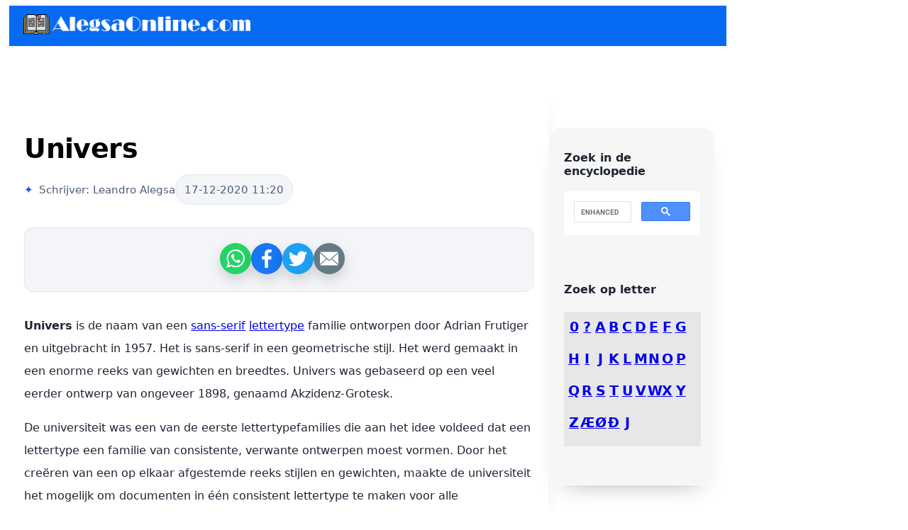

--- FILE ---
content_type: text/html; charset=UTF-8
request_url: https://nl.alegsaonline.com/art/103155
body_size: 9919
content:

<!doctype html>
<html lang="nl" xml:lang="nl">
<head>
<meta charset="utf-8">
<meta http-equiv="Content-Language" content="nl"/>
<meta name="distribution" content="global"/>
<meta name="description" content="Univers is de naam van een sans-serif lettertype familie ontworpen door Adrian Frutiger en uitgebracht in 1957. Het is sans-serif in een geometrische stijl. Het werd gemaakt in een enorme reeks van gewichten en breedtes.">
<meta name="viewport" content="width=device-width, initial-scale=1.0">

<title>Univers</title>

<meta property="og:type" content="article" />
<meta property="og:title" content="Univers" />
<meta property="og:description" content="Univers is de naam van een sans-serif lettertype familie ontworpen door Adrian Frutiger en uitgebracht in 1957. Het is sans-serif in een geometrische stijl. Het werd gemaakt in een enorme reeks van gewichten en breedtes." />
<meta property="og:site_name" content="nl.Alegsaonline.com" />
<meta property="article:published_time" content="2020-12-17 11:20:41" />
<meta property="article:modified_time" content="2020-12-17 11:20:41" />
<meta property="og:updated_time" content="2020-12-17 11:20:41" />

<meta property="og:image" content="https://www.alegsaonline.com/image/Univers_sample_2015.png" />

<meta name="thumbnail" content="https://www.alegsaonline.com/image/Univers_sample_2015.png" />

<meta name="robots" content="max-image-preview:large">

<link rel="alternate" hreflang="es" href="https://es.alegsaonline.com/art/103155" />
<link rel="alternate" hreflang="de" href="https://de.alegsaonline.com/art/103155" />
<link rel="alternate" hreflang="fr" href="https://fr.alegsaonline.com/art/103155" />
<link rel="alternate" hreflang="pt" href="https://pt.alegsaonline.com/art/103155" />
<link rel="alternate" hreflang="it" href="https://it.alegsaonline.com/art/103155" />
<link rel="alternate" hreflang="pl" href="https://pl.alegsaonline.com/art/103155" />
<link rel="alternate" hreflang="nl" href="https://nl.alegsaonline.com/art/103155" />
<link rel="alternate" hreflang="zh" href="https://zh.alegsaonline.com/art/103155" />
<link rel="alternate" hreflang="ja" href="https://ja.alegsaonline.com/art/103155" />
<link rel="alternate" hreflang="ru" href="https://ru.alegsaonline.com/art/103155" />
<link rel="alternate" hreflang="bg" href="https://bg.alegsaonline.com/art/103155" />
<link rel="alternate" hreflang="cs" href="https://cs.alegsaonline.com/art/103155" />
<link rel="alternate" hreflang="da" href="https://da.alegsaonline.com/art/103155" />
<link rel="alternate" hreflang="el" href="https://el.alegsaonline.com/art/103155" />
<link rel="alternate" hreflang="et" href="https://et.alegsaonline.com/art/103155" />
<link rel="alternate" hreflang="fi" href="https://fi.alegsaonline.com/art/103155" />
<link rel="alternate" hreflang="hu" href="https://hu.alegsaonline.com/art/103155" />
<link rel="alternate" hreflang="lt" href="https://lt.alegsaonline.com/art/103155" />
<link rel="alternate" hreflang="lv" href="https://lv.alegsaonline.com/art/103155" />
<link rel="alternate" hreflang="ro" href="https://ro.alegsaonline.com/art/103155" />
<link rel="alternate" hreflang="sv" href="https://sv.alegsaonline.com/art/103155" />
<link rel="alternate" hreflang="sk" href="https://sk.alegsaonline.com/art/103155" />
<link rel="alternate" hreflang="sl" href="https://sl.alegsaonline.com/art/103155" />
<link rel="alternate" hreflang="id" href="https://id.alegsaonline.com/art/103155" />
<link rel="alternate" hreflang="tr" href="https://tr.alegsaonline.com/art/103155" />
<link rel="alternate" hreflang="x-default" href="https://en.alegsaonline.com/art/103155" />

<link rel="canonical" href="https://nl.alegsaonline.com/art/103155">
<meta property="og:url" content="https://nl.alegsaonline.com/art/103155">

<meta name="twitter:card" content="summary_large_image">
<meta name="twitter:title" content="Univers"> <meta name="twitter:description" content="Univers is de naam van een sans-serif lettertype familie ontworpen door Adrian Frutiger en uitgebracht in 1957. Het is sans-serif in een geometrische stijl. Het werd gemaakt in een enorme reeks van gewichten en breedtes.">  <meta name="twitter:image" content="https://www.alegsaonline.com/image/Univers_sample_2015.png"> 

<style type="text/css" media="all">

@charset "UTF-8";

.fila-letra{
	clear:both;
	padding-bottom:45px;
}

.letra{
	float:left;
	width:10%;
	text-align: center;
	font-weight:bold;
	font-size:larger;
}

#todas-letras{
	padding-top:10px;
	padding-left:5px;
	width:98%;
	background-color:#E7E7E7;
}

.novedad_titular {
	padding:5px 5px 5px 5px;
	font:Verdana;
	font-weight:bold;
	background:#1E498A;
	font-size:17px;
	color:#FFF;
}

.novedad_thumb {
	float:right;
	background:#E9E9E9;
	padding:5px 5px 5px 5px;
	border: 1px solid #000;
}

.novedad_cuerpo {
	padding:5px 5px 5px 5px;
	font:Verdana;
	font-size:17px;
	height:110px;
}

#agrupado{
	clear:both;
	padding-left:5px;
	padding-top:14px;
	background-color:#E7E7E7;
}

#container{
width: 100%;
  max-width: 960px;
  border: 2px solid red;
  margin: 20px auto;
}

.box {
  display: inline-block;
  padding: 10px 60px;
}

.box img {
  padding: 0 2px;
}

#mainwrapper header {
	/*Header */
	overflow: auto;
	font-family: Verdana;
	font-style: normal;
	font-weight: 400;
	background-color:#066AF3;
	}

#mainwrapper header #logo {
	/* Company Logo text */
	width: 28%;
	float: left;
	padding-left: 2%;
	padding-top: 12px;
	padding-bottom: 12px;
	color: white;
}

#mainwrapper header nav {
	/*Nav bar containing links in header */
	text-align: right;
	padding-top: 12px;
	padding-bottom: 12px;
	padding-right: 2%;
	width: 68%;
	float: left;
	color: rgba(146,146,146,1.00);
}

header nav a {
	padding-right: 2%;
}

#content #mainContent h1, #content #mainContent h2    {
	color: rgba(0,0,0,1.00);
}


footer article  {
	width: 96%;
	float: left;
	padding-left: 2%;
	padding-right: 2%;
	font-family: verdana;
	font-style: normal;
	font-weight: 200;
	color: rgba(146,146,146,1.00);
	white-space: pre;           /* CSS 2.0 */
	white-space: pre-wrap;      /* CSS 2.1 */
	white-space: pre-line;      /* CSS 3.0 */
	white-space: -pre-wrap;     /* Opera 4-6 */
	white-space: -o-pre-wrap;   /* Opera 7 */
	white-space: -moz-pre-wrap; /* Mozilla */
	white-space: -hp-pre-wrap;  /* HP Printers */
	word-wrap: break-word;      /* IE 5+ */	
}

footer article h3  {
	text-align: center;
	font-family: verdana;
	font-style: normal;
	font-weight: 400;
}

#mainContent {
	padding-left: 2%;
	
	width: 71%;

	float: left;

	padding-right: 2%;

	padding-top: 41px;
	
	line-height: 2;

}

#mainwrapper #content #sidebar {
	/* Sidebar*/

	width: 19%;
	padding-left: 2%;
	padding-right: 2%;
	float: left;
	background-color: rgba(246,246,246,1.00);
	margin-top: 115px;
	padding-top: 32px;

}

#mainwrapper {
	/* Container of all content */

	width: 80%;
	overflow: auto;
	margin-left:5px;

}

#content #sidebar input {

	/* Search box in sidebar */

	width: 98%;

	height: 32px;

}

#content #sidebar #adimage {

	/* Container for Image in sidebar */

	width: 100%;

	background-color: rgba(208,207,207,1.00);

	margin-top: 46px;

	float: none;

	overflow: auto;

}

nav ul li {

	list-style-type: none;

	padding-top: 8px;

	padding-bottom: 8px;

}

nav ul {

	padding-left: 0%;

}

nav ul li a {

	color: rgba(146,146,146,1.00);

	text-decoration: none;

}


.notOnDesktop {

	/*element to be displayed only in mobile view and tabet view */

	display: none;

}

#mainContent #bannerImage img {

	/* Actual banner image */

	width: 100%;

}

#sidebar #adimage img {

	/* Image in sidebar */

	width: 100%;

	float: left;

}



#mainwrapper header nav a {
	/* Links in header */

	color: rgba(255,255,255,1.00);
	text-decoration: none;

}



/* Tablet view */

@media screen and (max-width:769px){
	
#mainwrapper {
	/* Container of all content */

	width: 90%;
	overflow: auto;
	margin-left: 5px;

}

.novedad_cuerpo {
	padding:5px 5px 5px 5px;
	font:Verdana;
	font-size:17px;
	height:140px;
}

.notOnDesktop {

	/* Search box shown only in mobile view and Tablet view */

	display: block;

	text-align: right;

	padding-right: 8px;

	padding-top: 8px;

	padding-bottom: 8px;

	width: 96%;

}

#content .notOnDesktop input {

	height: 28px;

}

#mainContent {

	/* Container for the blog post */

	padding-top: 0px;

	float: none;

	width: 96%;

}

#sidebar input {

	/* Search box in sidebar */

	display: none;

}

#mainwrapper #content #sidebar {

	/* Sidebar*/

	float: none;

	width: 92%;

	padding-top: 13px;

	overflow: auto;

	margin-top: 3px;

	margin-left: 2%;

	padding-bottom: 13px;

}

#content #sidebar #adimage {

	/* Image in sidebar */

	width: 60%;

	margin-top: 0px;

	float: left;

}

#content #sidebar nav {

	/* Navigation links in sidebar */

	width: 36%;

	float: left;

	padding-left: 4%;

}

#sidebar nav ul {

	margin-top: 0px;

}

footer {

	/* Footer region */

	width: 96%;

	padding-left: 2%;

	padding-right: 2%;

}

#content footer article {

	/*Each footer article */

	width: 96%;

}

#mainwrapper header {

	/* Header */

	width: 100%;

}

}



/* Mobile view */

@media screen and (max-width:480px){

#mainwrapper {
	/* Container of all content */

	width: 100%;
	overflow: auto;
	margin-left:0px;

}

.novedad_cuerpo {
	padding:5px 5px 5px 5px;
	font:Verdana;
	font-size:17px;
	height:250px;
}

#mainwrapper header #logo {

	/* Company Logo text in header */

	width: 96%;

	margin-left: 2%;

}

#mainwrapper header nav {
	/*navigation links in header */

	text-align: center;
	background-color: rgba(195,198,255,1.00);
	width: 98%;

}

#content #sidebar #adimage {

	/* Container for image in sidebar */

	width: 100%;

}

#content #sidebar nav {

	/* Navigation bar for links in sidebar */

	width: 96%;

	padding-top: 7px;

}

#sidebar nav ul li {

	display: inline-block;

	width: 32%;

	text-align: center;

}

#mainwrapper #content #sidebar {

	/* sidebar */

	padding-bottom: 0px;

}

#content .notOnDesktop {

	/* Search box shown only in mobile and tablet view */

	width: 100%;

	text-align: center;

	padding-left: 0px;

	padding-right: 0px;

}

#content .notOnDesktop input {

	width: 80%;

	text-align: center;

}

#content #mainContent h3 {

	/* Title under maincontent, if any */

	font-size: 14px;

}

#content footer article {

	/* Each foter article */

	width: 96%;

}

@media only screen and (max-width: 950px) {
  #container {
    margin: 10px 20px;
    width:95%;
  } 
  .box {
 
  padding: 10px 20px;
  
}
  
}
@media only screen and (max-width: 850px) {
  #container {
    margin: 10px 90px;
    width:58%;
  } 
  .box {
    padding: 10px 30px;
  }

}
@media only screen and (max-width: 800px) {
  #container {
    margin: 10px 50px;
    width:70%;
  } 
  .box {
    padding: 10px 50px;
  }

}
@media only screen and (max-width: 750px) {
  #container {
    margin: 10px 90px;
    width:75%;
  } 
  .box {
    padding: 10px 50px;
  }

}

}

</style>

<style>
  .share-container {
    margin-left: 10px;
    display: flex;
    flex-wrap: wrap;
    align-items: center;
    gap: 0.65rem;
    font-family: system-ui, -apple-system, BlinkMacSystemFont, "Segoe UI", sans-serif;
  }

  .share-button {
    --size: 44px;
    width: var(--size);
    height: var(--size);
    border-radius: 50%;
    border: none;
    display: inline-flex;
    align-items: center;
    justify-content: center;
    background: linear-gradient(135deg, #4C6EF5, #6B8CFF);
    color: #fff;
    cursor: pointer;
    box-shadow: 0 8px 18px rgba(76, 110, 245, 0.28);
    transition: transform 0.18s ease, box-shadow 0.18s ease;
  }

  .share-button:hover,
  .share-button:focus-visible {
    transform: translateY(-3px) scale(1.03);
    box-shadow: 0 12px 24px rgba(76, 110, 245, 0.38);
  }

  .share-list {
    display: flex;
    gap: 0.5rem;
    margin: 0;
    padding: 0;
    list-style: none;
  }

  .share-link {
    --size: 44px;
    width: var(--size);
    height: var(--size);
    border-radius: 50%;
    display: inline-flex;
    align-items: center;
    justify-content: center;
    color: #fff;
    text-decoration: none;
    transition: transform 0.18s ease, box-shadow 0.18s ease;
    box-shadow: 0 8px 18px rgba(0, 0, 0, 0.15);
  }

  .share-link:hover,
  .share-link:focus-visible {
    transform: translateY(-3px) scale(1.03);
    box-shadow: 0 12px 22px rgba(0, 0, 0, 0.18);
  }

  .share-link svg {
    width: 26px;
    height: 26px;
    display: block;
    fill: currentColor;
  }

  .share-link--whatsapp { background-color: #25D366; }
  .share-link--facebook { background-color: #1877F2; }
  .share-link--twitter  { background-color: #1DA1F2; }
  .share-link--pinterest{ background-color: #E60023; }
  .share-link--email    { background-color: #657A84; }

  @media (prefers-reduced-motion: reduce) {
    .share-button,
    .share-link {
      transition: none;
    }
  }
  
  
  /* Paleta y tipografía base */
:root {
    --surface: #ffffff;
    --surface-alt: #f3f5f8;
    --border: #e2e6ee;
    --primary: #0057ff;
    --text: #1e2432;
    --text-soft: #4f5d7a;
    --accent: #f5f0ff;
    --shadow: 0 18px 32px -24px rgba(30, 36, 50, 0.45);
    --radius: 18px;
    --radius-sm: 12px;
    --transition: 180ms ease;
    font-family: "Inter", "Segoe UI", "SF Pro Display", system-ui, sans-serif;
    color: var(--text);
}

h1, h2, h3 {
    font-family: "Inter", "Segoe UI", "SF Pro Display", system-ui, sans-serif;
    color: var(--text);
    font-weight: 700;
}

/* Contenedor general del artículo */
section {
    background: var(--surface);
    border-radius: var(--radius);
    border: 1px solid rgba(255, 255, 255, 0.6);
    box-shadow: var(--shadow);
    padding: clamp(2rem, 3vw, 3rem);
    margin: clamp(2rem, 4vw, 4rem) auto;
    max-width: 850px;
}

@media (max-width: 768px) {
    section {
        padding: 1.4rem;
        margin: 0.5rem clamp(0.6rem, 4vw, 1.1rem);
    }
	
	    #mainwrapper {
        width: 100%;
        margin: 0;
    }

  #mainwrapper section {
    margin-left: 0;
    margin-right: 0;
    box-sizing: border-box; /* evita el desbordamiento */
  }

  #mainContent {
    padding-left: 0.5rem;
    padding-right: 0.5rem;
  }
 
}

@media (max-width: 480px) {
    section {
        margin: 0.9rem clamp(0.4rem, 5vw, 0.8rem);
        padding: clamp(1.1rem, 4.5vw, 1.4rem);
    } 
	
  #mainwrapper {
        width: 100%;
        margin: 0;
    }

  #mainwrapper section {
    margin-left: 0;
    margin-right: 0;
    box-sizing: border-box; /* evita el desbordamiento */
  }

  #mainContent {
    padding-left: 0.5rem;
    padding-right: 0.5rem;
  }
}

/* Título principal */
h1 {
    font-size: clamp(2.2rem, 3vw, 3rem);
    line-height: 1.05;
    letter-spacing: -0.015em;
    margin-bottom: 1rem;
}

/* Descripción generada por IA */
.postdescription {
    background: linear-gradient(135deg, rgba(0, 87, 255, 0.08), rgba(105, 73, 255, 0.12));
    border: 1px solid rgba(0, 87, 255, 0.18);
    border-radius: var(--radius-sm);
    padding: 1.1rem 1.4rem;
    color: var(--text-soft);
    margin: 0 0 1.8rem;
}

/* Metadatos (autor/fecha) */
.meta {
    display: flex;
    align-items: center;
    gap: 1rem;
    font-size: 0.95rem;
    color: var(--text-soft);
    margin-bottom: 1.6rem;
}

.meta-autor::before {
    content: "✦";
    color: var(--primary);
    margin-right: 0.5rem;
}

.meta-fecha {
    display: inline-flex;
    align-items: center;
    gap: 0.4rem;
    padding: 0.35rem 0.75rem;
    border-radius: 999px;
    background: var(--surface-alt);
    border: 1px solid var(--border);
    font-variant-numeric: tabular-nums;
}

/* Banner o imagen principal */
#bannerImage {
    width: 100%;
    min-height: 240px;
    border-radius: var(--radius);
    background: var(--surface-alt);
    border: 1px dashed rgba(0, 87, 255, 0.2);
    margin: 1.6rem 0;
    overflow: hidden;
}

/* Secciones (h2 y contenido) */
.section-block {
    padding: 2rem;
    border-radius: var(--radius);
    background: linear-gradient(160deg, rgba(245, 240, 255, 0.75), rgba(255, 255, 255, 0.92));
    border: 1px solid rgba(105, 73, 255, 0.08);
    margin: 2rem 0;
    backdrop-filter: blur(18px);
}

.section-block h2 {
    font-size: clamp(1.6rem, 2.4vw, 2.1rem);
    margin-bottom: 1rem;
}

.section-block p,
.section-block li {
    color: var(--text-soft);
    line-height: 1.75;
}

/* Widgets para compartir */
.share-widget {
    display: flex;
    align-items: center;
    justify-content: center;
    gap: 1.2rem;
    padding: 1.2rem;
    margin: 2rem 0;
    border-radius: var(--radius-sm);
    background-color: var(--surface-alt);
    border: 1px solid var(--border);
}

/* Asides (autor y fuentes) */
#authorInfo,
#sources {
    background: linear-gradient(120deg, rgba(0, 87, 255, 0.05), rgba(0, 87, 255, 0.0));
    border: 1px solid rgba(0, 87, 255, 0.12);
    border-radius: var(--radius-sm);
    padding: 1.5rem;
    margin: 2.4rem 0 0;
    color: var(--text-soft);
    box-shadow: 0 16px 24px -24px rgba(0, 87, 255, 0.5);
}

#authorInfo h3,
#sources h3 {
    margin-bottom: 0.75rem;
}

#authorInfo a,
#sources a {
    color: var(--primary);
    font-weight: 600;
    transition: color var(--transition);
}

#authorInfo a:hover,
#sources a:hover {
    color: #264bff;
}

/* Imágenes generadas por zoom() */
.zoom img,
.zoom > img {
    border-radius: var(--radius-sm);
    box-shadow: 0 18px 30px -24px rgba(30, 36, 50, 0.55);
    width: 100%;
    height: auto;
    margin: 1.4rem 0 0.5rem;
}

/* Publicidad (solo cuando está)
   – le damos un contenedor similar para que no rompa el layout */
.adsbygoogle {
    margin: 2rem auto;
    border-radius: var(--radius-sm);
    overflow: hidden;
}

/* Responsivo */
@media (max-width: 768px) {
    section {
        padding: 1.6rem;
        margin: 1.2rem;
    }

    .meta {
        flex-direction: column;
        align-items: flex-start;
    }

    #bannerImage {
        min-height: 180px;
    }

    .section-block {
        padding: 1.6rem;
    }
}
</style>

<script data-ad-client="ca-pub-3095760207849977" async src="https://pagead2.googlesyndication.com/pagead/js/adsbygoogle.js" type="f9c3b19e30230ae540bb3315-text/javascript"></script>

</head>

<body>
<div id="mainwrapper" style="overflow: hidden;">
  <header> 
    <div id="logo"><a href="https://nl.alegsaonline.com"><img src="https://alegsaonline.com/logo-a320px.png" width="320" height="29" alt="AlegsaOnline.com"/></a></div>
    <nav></nav>
  </header>

<div>

</div>
	
  <div id="content">
    <div class="notOnDesktop"></div>
    
    <section id="mainContent"> 

		        
      <h1>Univers</h1>
      
         
       
       <div style="margin-top:10px;">

<div class="meta"> <div class="meta-autor w3-opacity">Schrijver: Leandro Alegsa</div> <time class="meta-fecha w3-opacity" datetime="2020-12-17T11:20:41-03:00"> 17-12-2020 11:20 </time> </div>
 	  </div>
       
       <div class="share-widget" data-share-widget style="height:50px;"></div>
      
      <p><b>Univers</b> is de naam van een <a href="87077">sans-serif</a> <a href="102356">lettertype</a> familie ontworpen door Adrian Frutiger en uitgebracht in 1957. Het is sans-serif in een geometrische stijl. Het werd gemaakt in een enorme reeks van gewichten en breedtes. Univers was gebaseerd op een veel eerder ontwerp van ongeveer 1898, genaamd Akzidenz-Grotesk.</p> <p>De universiteit was een van de eerste lettertypefamilies die aan het idee voldeed dat een lettertype een familie van consistente, verwante ontwerpen moest vormen. Door het creëren van een op elkaar afgestemde reeks stijlen en gewichten, maakte de universiteit het mogelijk om documenten in één consistent lettertype te maken voor alle tekstdocumenten. Dit kwam overeen met de wens van de beoefenaars van de "Zwitserse stijl" van typografie om neutrale schreefloze lettertypes te vermijden en artistieke uitspattingen te vermijden. Met "excessen" zou men blackletter kunnen bedoelen, die eerder in <a href="38459">Duitstalige</a> publicaties werd gebruikt. Maar de universiteit laat ook alle stijlen van de klassieke <a href="56220">Romeinse belettering weg</a>, inclusief het gebruik van <a href="89066">schreven</a> aan het einde van de letterstreken.</p> <p>Een belangrijke invloed was de komst van het <a href="65719">modernisme</a>, met zijn afwijzing van de traditie ten gunste van de gewone functie. Dat wordt genoemd door de meeste mensen die de Universitaire en andere <a href="87077">schreefloze</a> lettertypes hebben gepromoot. Critici van de universiteitscritici wijzen op het gebrek aan karakter, en de eentonigheid bij gebruik (zoals het is) van een grote verscheidenheid aan gedrukte vormen.</p> <p>De historicus James Mosley heeft het beschreven als "waarschijnlijk de laatste grote" uitgave van een grote familie als metaalsoort. Het lettertype is beschikbaar voor fototypering en computerzetting. Het wordt onder licentie op de markt gebracht door bijna alle verkooppunten die de drukindustrie bedienen.</p><script async src="https://pagead2.googlesyndication.com/pagead/js/adsbygoogle.js" type="f9c3b19e30230ae540bb3315-text/javascript"></script>
<!-- xx.alegsaonline.com - principal -->
<ins class="adsbygoogle"
     style="display:block"
     data-ad-client="ca-pub-3095760207849977"
     data-ad-slot="7302424657"
     data-ad-format="auto"
     data-full-width-responsive="true"></ins>
<script type="f9c3b19e30230ae540bb3315-text/javascript">
     (adsbygoogle = window.adsbygoogle || []).push({});
</script>
      <a rel="nofollow" href="https://www.alegsaonline.com/zoom.php?image=Univers_sample_2015.png"><img src="https://alegsaonline.com/image/Univers_sample_2015.png" width="250" height="295" alt="Universitair lettertype" loading="lazy" decoding="async" style=";max-width:100%;height:auto;border-radius:10px;"/></a><a rel="nofollow" href="https://www.alegsaonline.com/zoom.php?image=Univers_sample_2015.png"><img src="https://www.alegsaonline.com/zoom.png" width="40" height="40" loading="lazy" decoding="async" alt="Zoom"/></a><br>Universitair lettertype<br><br>  

      
<div class="share-widget" data-share-widget></div>

       <h2>Vragen en antwoorden</h2><h2>V: Wat is de naam van de lettertypefamilie ontworpen door Adrian Frutiger?</h2><br>A: De lettertypefamilie ontworpen door Adrian Frutiger heet Univers.<br><br><h2>V: Wanneer werd Univers uitgebracht?</h2><br>A: Univers werd uitgebracht in 1957.<br><br><h2>V: Welke stijl heeft Univers?</h2><br>A: Univers is een schreefloos lettertype in een geometrische stijl.<br><br><h2>V: In welke gewichten en breedtes is Univers verkrijgbaar?</h2><br>A: Univers is verkrijgbaar in een groot aantal gewichten en breedtes.<br><br><h2>V: Hoe heeft het het modernisme beïnvloed?</h2><br>A: Het heeft het modernisme beïnvloed door traditie te verwerpen ten voordele van de gewone functie, wat de meeste mensen die Univers en andere schreefloze lettertypes promootten, vermeldden.<br><br><h2>V: Wat is de kritiek op het lettertype?</h2><br>A: Enkele punten van kritiek op het lettertype zijn het gebrek aan karakter en monotonie bij gebruik op verschillende gedrukte vormen.<br><br><h2>V: Hoe krijgt men tegenwoordig toegang tot dit lettertype?</h2><br><br>A: Dit lettertype is toegankelijk via fotozetterij of computerzetterij, en het wordt onder licentie verkocht door bijna alle leveranciers van drukwerk.<br>           

       
       <aside id="authorInfo"><h3>Schrijver</h3><a href="https://nl.alegsaonline.com">Alegsaonline.com</a> - <em><a href="https://nl.alegsaonline.com/art/103155">Univers</a></em> - Leandro Alegsa - 2020-12-17 11:20:41 - url: https://nl.alegsaonline.com/art/103155
</aside><aside id="sources"><h3>Bibliografische verwijzingen</h3>- archive.org - <a rel="nofollow" class="external text" href="https://archive.org/details/ATFFoundryUniversDebernyPeignotIP1968"><i>Univers specimen book</i></a></br></aside>      
      <br><br>

      <strong>Zoek in de encyclopedie</strong>      <br>
        <script async src="https://cse.google.com/cse.js?cx=33a262f269ded6042" type="f9c3b19e30230ae540bb3315-text/javascript"></script>
<div class="gcse-search"></div>
    </section>
    
  
    
    
    <section id="sidebar">
    <strong>Zoek in de encyclopedie</strong><br><br>
      <script async src="https://cse.google.com/cse.js?cx=33a262f269ded6042" type="f9c3b19e30230ae540bb3315-text/javascript"></script>
<div class="gcse-search"></div>
      <div id="adimage"></div>
       <h4>Zoek op letter</h4>
      
      <div id="todas-letras">
        
       <div class="fila-letra"><div class="letra"><a href="https://nl.alegsaonline.com/L/23_0" title="0">0</a></div><div class="letra"><a href="https://nl.alegsaonline.com/L/32_0" title="?">?</a></div><div class="letra"><a href="https://nl.alegsaonline.com/L/7_0" title="a">A</a></div><div class="letra"><a href="https://nl.alegsaonline.com/L/3_0" title="b">B</a></div><div class="letra"><a href="https://nl.alegsaonline.com/L/6_0" title="c">C</a></div><div class="letra"><a href="https://nl.alegsaonline.com/L/17_0" title="d">D</a></div><div class="letra"><a href="https://nl.alegsaonline.com/L/11_0" title="e">E</a></div><div class="letra"><a href="https://nl.alegsaonline.com/L/18_0" title="f">F</a></div><div class="letra"><a href="https://nl.alegsaonline.com/L/19_0" title="g">G</a></div></div><div class="fila-letra"><div class="letra"><a href="https://nl.alegsaonline.com/L/9_0" title="h">H</a></div><div class="letra"><a href="https://nl.alegsaonline.com/L/22_0" title="i">I</a></div><div class="letra"><a href="https://nl.alegsaonline.com/L/1_0" title="j">J</a></div><div class="letra"><a href="https://nl.alegsaonline.com/L/15_0" title="k">K</a></div><div class="letra"><a href="https://nl.alegsaonline.com/L/2_0" title="l">L</a></div><div class="letra"><a href="https://nl.alegsaonline.com/L/4_0" title="m">M</a></div><div class="letra"><a href="https://nl.alegsaonline.com/L/14_0" title="n">N</a></div><div class="letra"><a href="https://nl.alegsaonline.com/L/16_0" title="o">O</a></div><div class="letra"><a href="https://nl.alegsaonline.com/L/13_0" title="p">P</a></div></div><div class="fila-letra"><div class="letra"><a href="https://nl.alegsaonline.com/L/25_0" title="q">Q</a></div><div class="letra"><a href="https://nl.alegsaonline.com/L/21_0" title="r">R</a></div><div class="letra"><a href="https://nl.alegsaonline.com/L/8_0" title="s">S</a></div><div class="letra"><a href="https://nl.alegsaonline.com/L/10_0" title="t">T</a></div><div class="letra"><a href="https://nl.alegsaonline.com/L/24_0" title="u">U</a></div><div class="letra"><a href="https://nl.alegsaonline.com/L/5_0" title="v">V</a></div><div class="letra"><a href="https://nl.alegsaonline.com/L/12_0" title="w">W</a></div><div class="letra"><a href="https://nl.alegsaonline.com/L/27_0" title="x">X</a></div><div class="letra"><a href="https://nl.alegsaonline.com/L/20_0" title="y">Y</a></div></div><div class="fila-letra"><div class="letra"><a href="https://nl.alegsaonline.com/L/26_0" title="z">Z</a></div><div class="letra"><a href="https://nl.alegsaonline.com/L/31_0" title="æ">Æ</a></div><div class="letra"><a href="https://nl.alegsaonline.com/L/30_0" title="ø">Ø</a></div><div class="letra"><a href="https://nl.alegsaonline.com/L/28_0" title="đ">Đ</a></div><div class="letra"><a href="https://nl.alegsaonline.com/L/29_0" title="ј">Ј</a></div></div>      </div>
      
      <nav>
        <ul>
        	        </ul>
      </nav>
    </section>
    <footer></footer>
  </div>
  </div>
  
  <section id="footerbar"><strong>AlegsaOnline.com</strong> - 2020 / 2025 - License CC3</section>
  
   <script type="f9c3b19e30230ae540bb3315-text/javascript">
  (function () {
    function renderShareWidgets() {
      var widgets = document.querySelectorAll('[data-share-widget]');
      if (!widgets.length) {
        return;
      }

      var shareMarkup = [
        '<div class="share-container">',
        '  <button type="button" class="share-button share-native" aria-label="Compartir desde el dispositivo">',
        '    <svg width="22" height="22" viewBox="0 0 24 24" fill="none" aria-hidden="true" xmlns="http://www.w3.org/2000/svg">',
        '      <circle cx="18" cy="5" r="3" stroke="currentColor" stroke-width="1.6"></circle>',
        '      <circle cx="6" cy="12" r="3" stroke="currentColor" stroke-width="1.6"></circle>',
        '      <circle cx="18" cy="19" r="3" stroke="currentColor" stroke-width="1.6"></circle>',
        '      <line x1="8.56" y1="10.43" x2="15.45" y2="6.68" stroke="currentColor" stroke-width="1.6" stroke-linecap="round"></line>',
        '      <line x1="8.56" y1="13.57" x2="15.45" y2="17.32" stroke="currentColor" stroke-width="1.6" stroke-linecap="round"></line>',
        '    </svg>',
        '  </button>',
        '  <ul class="share-list">',
        '    <li>',
        '      <a class="share-link share-link--whatsapp" data-network="whatsapp" aria-label="Compartir en WhatsApp">',
        '        <svg viewBox="0 0 18.926 19.115" xmlns="http://www.w3.org/2000/svg">',
        '          <path fill-rule="evenodd" d="M14.021 11.428c-.233-.129-1.379-.748-1.595-.834-.215-.088-.372-.133-.539.1-.168.23-.643.75-.787.902-.146.152-.284.168-.519.039-.232-.127-.989-.406-1.866-1.25-.684-.658-1.131-1.453-1.261-1.696-.131-.244-.001-.367.123-.482.11-.102.248-.268.372-.402.123-.135.167-.233.253-.387.084-.156.05-.297-.006-.416-.054-.123-.485-1.309-.665-1.793-.181-.482-.382-.41-.521-.418-.138-.004-.296-.029-.453-.035-.16-.006-.419.043-.646.273-.226.229-.862.782-.906 1.951-.043 1.168.766 2.33.879 2.494.111.162 1.545 2.697 3.924 3.738 2.381 1.045 2.395.727 2.83.703.438-.023 1.428-.523 1.646-1.07.22-.547.237-1.023.181-1.123-.093-.175-.25-.239-.482-.366ZM9.655 17.063c-1.574 0-3.041-.473-4.265-1.281l-2.979.953.968-2.879c-.928-1.277-1.476-2.848-1.476-4.545 0-4.273 3.478-7.75 7.751-7.75s7.75 3.477 7.75 7.75c0 4.274-3.476 7.751-7.75 7.751ZM9.655 0C4.513 0 .345 4.168.345 9.311c0 1.76.488 3.404 1.336 4.809L0 19.115l5.154-1.65c1.335.736 2.868 1.158 4.501 1.158 5.143 0 9.311-4.17 9.311-9.313S14.798 0 9.655 0Z"/>',
        '        </svg>',
        '      </a>',
        '    </li>',
        '    <li>',
        '      <a class="share-link share-link--facebook" data-network="facebook" aria-label="Compartir en Facebook">',
        '        <svg viewBox="0 0 10.021 19.295" xmlns="http://www.w3.org/2000/svg">',
        '          <path d="M10.02 3.203H8.204c-1.424 0-1.699.676-1.699 1.67v2.191h3.396l-.002 3.43H6.504v8.801H2.962v-8.801H0v-3.43h2.962V4.535C2.962 1.598 4.755 0 7.374 0L10.02.004v3.199Z"/>',
        '        </svg>',
        '      </a>',
        '    </li>',
        '    <li>',
        '      <a class="share-link share-link--twitter" data-network="twitter" aria-label="Compartir en Twitter/X">',
        '        <svg viewBox="0 0 18.258 14.871" xmlns="http://www.w3.org/2000/svg">',
        '          <path d="M18.237 1.77a.09.09 0 0 0-.105-.023 6.54 6.54 0 0 1-1.712.518 4.11 4.11 0 0 0 1.336-1.875.094.094 0 0 0-.133-.106 7.92 7.92 0 0 1-2.277.879C14.633.422 13.638 0 12.606 0 10.511 0 8.806 1.703 8.806 3.799c0 .252.025.504.073.746C5.979 4.367 3.266 2.973 1.42.711A.094.094 0 0 0 1.271.723 4.18 4.18 0 0 0 .757 2.633c0 1.164.528 2.254 1.43 2.973-.464-.045-.916-.194-1.325-.418a.095.095 0 0 0-.135.082v.049c0 1.672 1.103 3.141 2.67 3.629-.413.066-.841.062-1.263-.018a.095.095 0 0 0-.084.112c.472 1.467 1.778 2.496 3.299 2.625-1.269.928-2.77 1.418-4.354 1.418-.291 0-.585-.016-.874-.051a.095.095 0 0 0-.06.166c1.715 1.1 3.698 1.682 5.734 1.682 6.662 0 10.643-5.412 10.643-10.645 0-.145-.003-.289-.008-.434a10.03 10.03 0 0 0 1.832-1.914.095.095 0 0 0-.014-.12Z"/>',
        '        </svg>',
        '      </a>',
        '    </li>',
        '    <li>',
        '      <a class="share-link share-link--email" data-network="email" aria-label="Compartir por correo">',
        '        <svg viewBox="0 0 18.415 13.508" xmlns="http://www.w3.org/2000/svg">',
        '          <path fill-rule="evenodd" d="M.215 0h18.242l-2.234 2.039-6.238 5.633c-.306.498-.732.457-1.273-.037L.61.557A7.4 7.4 0 0 1 .215 0Z"/>',
        '          <path fill-rule="evenodd" d="M.052 13.346 6.874 7.319 8.17 8.484c.79.676 1.432.652 2.208-.051l1.204-1.081 6.833 6.155H.109Z"/>',
        '          <path fill-rule="evenodd" d="M0 12.273V1.123l6.256 5.623L0 12.273Z"/>',
        '          <path fill-rule="evenodd" d="M18.451 1.148v11.127l-6.242-5.484 6.242-5.643Z"/>',
        '        </svg>',
        '      </a>',
        '    </li>',
        '  </ul>',
        '</div>'
      ].join('');

      for (var i = 0; i < widgets.length; i += 1) {
        widgets[i].innerHTML = shareMarkup;
      }

      configureShareLinks();
      configureNativeShare();
    }

    function configureShareLinks() {
      var pageUrlRaw   = window.location.href;
      var pageTitleRaw = document.title || '';
      var metaDescription = document.querySelector('meta[name="description"]');
      var pageTextRaw  = metaDescription ? metaDescription.getAttribute('content') : pageTitleRaw;

      var pageUrlEncoded   = encodeURIComponent(pageUrlRaw);
      var pageTitleEncoded = encodeURIComponent(pageTitleRaw);
      var pageTextEncoded  = encodeURIComponent(pageTextRaw);

      var shareNetworks = {
        whatsapp : 'https://wa.me/?text=' + pageTitleEncoded + '%0A' + pageUrlEncoded,
        facebook : 'https://www.facebook.com/sharer.php?u=' + pageUrlEncoded,
        twitter  : 'https://twitter.com/intent/tweet?url=' + pageUrlEncoded + '&text=' + pageTitleEncoded,
        pinterest: 'https://pinterest.com/pin/create/button/?url=' + pageUrlEncoded + '&description=' + pageTitleEncoded,
        email    : 'mailto:?subject=' + pageTitleEncoded + '&body=' + pageTextEncoded + '%0A%0A' + pageUrlEncoded
      };

      var links = document.querySelectorAll('[data-network]');
      for (var i = 0; i < links.length; i += 1) {
        var link = links[i];
        var network = link.getAttribute('data-network');
        if (shareNetworks[network]) {
          link.href = shareNetworks[network];
          link.target = '_blank';
          link.rel = 'noopener noreferrer';
        }
      }
    }

    function configureNativeShare() {
      var shareButtons = document.querySelectorAll('.share-native');
      if (!shareButtons.length) {
        return;
      }

      if (navigator.share) {
        var pageUrlRaw   = window.location.href;
        var pageTitleRaw = document.title || '';
        var metaDescription = document.querySelector('meta[name="description"]');
        var pageTextRaw  = metaDescription ? metaDescription.getAttribute('content') : pageTitleRaw;

        for (var i = 0; i < shareButtons.length; i += 1) {
          shareButtons[i].addEventListener('click', function () {
            navigator.share({
              title: pageTitleRaw,
              text : pageTextRaw,
              url  : pageUrlRaw
            })['catch'](function (error) {
              if (error && error.name !== 'AbortError' && window.console && console.error) {
                console.error('Error al usar navigator.share:', error);
              }
            });
          });
        }
      } else {
        for (var j = 0; j < shareButtons.length; j += 1) {
          shareButtons[j].style.display = 'none';
        }
      }
    }

    if (document.readyState === 'loading') {
      document.addEventListener('DOMContentLoaded', renderShareWidgets);
    } else {
      renderShareWidgets();
    }
  })();
</script>

<!-- Google tag (gtag.js) -->
<script async src="https://www.googletagmanager.com/gtag/js?id=G-4B8K390NHT" type="f9c3b19e30230ae540bb3315-text/javascript"></script>
<script type="f9c3b19e30230ae540bb3315-text/javascript">
  window.dataLayer = window.dataLayer || [];
  function gtag(){dataLayer.push(arguments);}
  gtag('js', new Date());

  gtag('config', 'G-4B8K390NHT');
</script>

<script src="/cdn-cgi/scripts/7d0fa10a/cloudflare-static/rocket-loader.min.js" data-cf-settings="f9c3b19e30230ae540bb3315-|49" defer></script><script defer src="https://static.cloudflareinsights.com/beacon.min.js/vcd15cbe7772f49c399c6a5babf22c1241717689176015" integrity="sha512-ZpsOmlRQV6y907TI0dKBHq9Md29nnaEIPlkf84rnaERnq6zvWvPUqr2ft8M1aS28oN72PdrCzSjY4U6VaAw1EQ==" data-cf-beacon='{"version":"2024.11.0","token":"d9290f5b898b4bc980415a09ed2c7480","r":1,"server_timing":{"name":{"cfCacheStatus":true,"cfEdge":true,"cfExtPri":true,"cfL4":true,"cfOrigin":true,"cfSpeedBrain":true},"location_startswith":null}}' crossorigin="anonymous"></script>
</body>
</html>


--- FILE ---
content_type: text/html; charset=utf-8
request_url: https://www.google.com/recaptcha/api2/aframe
body_size: 111
content:
<!DOCTYPE HTML><html><head><meta http-equiv="content-type" content="text/html; charset=UTF-8"></head><body><script nonce="vm6q3Lb1D3EcyUceWW9d8g">/** Anti-fraud and anti-abuse applications only. See google.com/recaptcha */ try{var clients={'sodar':'https://pagead2.googlesyndication.com/pagead/sodar?'};window.addEventListener("message",function(a){try{if(a.source===window.parent){var b=JSON.parse(a.data);var c=clients[b['id']];if(c){var d=document.createElement('img');d.src=c+b['params']+'&rc='+(localStorage.getItem("rc::a")?sessionStorage.getItem("rc::b"):"");window.document.body.appendChild(d);sessionStorage.setItem("rc::e",parseInt(sessionStorage.getItem("rc::e")||0)+1);localStorage.setItem("rc::h",'1769870806768');}}}catch(b){}});window.parent.postMessage("_grecaptcha_ready", "*");}catch(b){}</script></body></html>